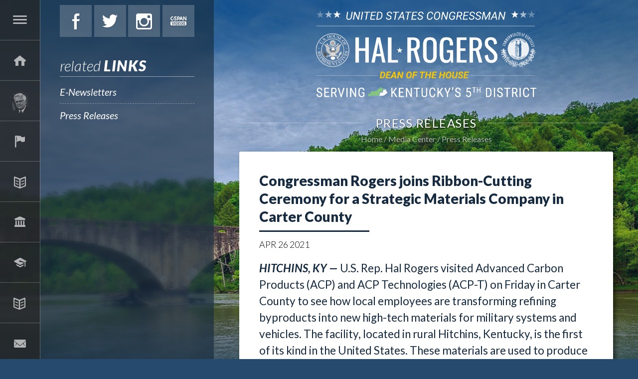

--- FILE ---
content_type: text/html;charset=UTF-8
request_url: https://halrogers.house.gov/press-releases?id=EE590B15-A97E-45FC-AD61-0BEA34326B49
body_size: 7394
content:
<!DOCTYPE html>
<html lang="en">
<head>
	
	
    

    <link rel="alternate" type="application/rss+xml"
          title="RSS Feed"
          href="https://halrogers.house.gov/?a=rss.feed" />
	<meta charset="utf-8">
	<meta http-equiv="X-UA-Compatible" content="IE=edge" />
	
	
	<link rel="icon" href="/vendor/_accounts/halrogers/_skins/2017/images/icons/seal.ico" type="image/x-icon" />

	<title>Congressman Rogers joins Ribbon-Cutting Ceremony for a Strategic Materials Company in Carter County - Press Releases - U.S. Congressman Hal Rogers</title>
	
	
	<meta content="width=device-width, initial-scale=1.0" name="viewport" /><meta content="2021-04-26 00:00:00.0" name="date" /><meta property="og:site_name" content="U.S. Congressman Hal Rogers" /><meta property="og:type" content="article" /><meta property="og:title" content="Congressman Rogers joins Ribbon-Cutting Ceremony for a Strategic Materials Company in Carter County" /><meta property="og:image" content="https://halrogers.house.gov/?a=Files.Image&amp;Image_id=8B612B1D-4AA5-434C-980F-89FDCD71F1AB&amp;ImageSize=Social&amp;direct=true" /><meta property="og:url" content="https://halrogers.house.gov/2021/4/congressman-rogers-joins-ribbon-cutting-ceremony-for-a-strategic-materials-company-in-carter-county" /><meta property="article:section" content="Press Releases" /><meta property="article:published_time" content="2021-04-26T04:00:00Z" /><meta property="twitter:title" content="Congressman Rogers joins Ribbon-Cutting Ceremony for a Strategic Materials Company in Carter County" /><meta property="twitter:image" content="https://halrogers.house.gov/?a=Files.Image&amp;Image_id=8B612B1D-4AA5-434C-980F-89FDCD71F1AB&amp;ImageSize=Social&amp;direct=true" /><meta itemprop="name" content="Congressman Rogers joins Ribbon-Cutting Ceremony for a Strategic Materials Company in Carter County" /><meta itemprop="image" content="https://halrogers.house.gov/?a=Files.Image&amp;Image_id=8B612B1D-4AA5-434C-980F-89FDCD71F1AB&amp;ImageSize=Social&amp;direct=true" /><meta itemprop="url" content="https://halrogers.house.gov/2021/4/congressman-rogers-joins-ribbon-cutting-ceremony-for-a-strategic-materials-company-in-carter-county" /><link rel="canonical" href="https://halrogers.house.gov/2021/4/congressman-rogers-joins-ribbon-cutting-ceremony-for-a-strategic-materials-company-in-carter-county" />
	
	<script src="/vendor/_accounts/halrogers/_skins/2017/js/jquery.min.js" ></script><script src="/vendor/_accounts/halrogers/_skins/2017/js/jquery-migrate.min.js" ></script><script src="/_resources/jscripts/jquery.form.20140218.min.js" ></script><script src="/_resources/jscripts/jquery.printelement.min.js" ></script><script src="https://halrogers.house.gov/vendor/_accounts/halrogers/_skins/2017/js/jquery.magnific-popup.min.js" ></script><script src="https://halrogers.house.gov/vendor/_accounts/halrogers/_skins/2017/lib/bootstrap/dist/js/bootstrap.min.js" ></script><script src="https://halrogers.house.gov/vendor/_accounts/halrogers/_skins/2017/js/plyr/plyr.js" ></script><script src="https://halrogers.house.gov/vendor/_accounts/halrogers/_skins/2017/js/copy.js" ></script>
	<link rel="stylesheet" type="text/css" href="https://fonts.googleapis.com/css?family=Lato:300,300italic,400,400italic,700,700italic,900,900italic"  /><link rel="stylesheet" type="text/css" href="https://fonts.googleapis.com/css?family=Roboto:400,400italic,300,300italic,500,500italic,700,700italic,900,900italic"  /><link rel="stylesheet" type="text/css" href="https://fonts.googleapis.com/css?family=Yanone+Kaffeesatz:extralight"  /><link rel="stylesheet" type="text/css" href="https://halrogers.house.gov/vendor/_accounts/halrogers/_skins/2017/js/plyr/plyr.css"  /><link rel="stylesheet" type="text/css" href="https://halrogers.house.gov/vendor/_accounts/halrogers/_skins/2017/lib/bootstrap/dist/css/bootstrap.min.css"  /><link rel="stylesheet" type="text/css" href="https://halrogers.house.gov/vendor/_accounts/halrogers/_skins/2017/css/magnific-popup.css"  /><link rel="stylesheet" type="text/css" href="/_resources/stylesheets/factory.css?cb=15"  /><link rel="stylesheet" type="text/css" href="https://halrogers.house.gov/vendor/_accounts/halrogers/_skins/2017/css/template.css?cb=15"  /><link rel="stylesheet" type="text/css" href="https://halrogers.house.gov/vendor/_accounts/halrogers/_skins/2017/css/template.header.css?cb=15"  /><link rel="stylesheet" type="text/css" href="https://halrogers.house.gov/vendor/_accounts/halrogers/_skins/2017/css/apps.css?cb=15"  />
	
	
	
	
	
	
</head>
<body class="seed-2 page_press-releases">
	
	<div hidden><?xml version="1.0" encoding="UTF-8"?><!DOCTYPE svg PUBLIC "-//W3C//DTD SVG 1.1//EN" "http://www.w3.org/Graphics/SVG/1.1/DTD/svg11.dtd"><svg xmlns="http://www.w3.org/2000/svg"><symbol id="plyr-captions-off" viewBox="0 0 18 18"><path d="M1 1c-.6 0-1 .4-1 1v11c0 .6.4 1 1 1h4.6l2.7 2.7c.2.2.4.3.7.3.3 0 .5-.1.7-.3l2.7-2.7H17c.6 0 1-.4 1-1V2c0-.6-.4-1-1-1H1zm4.52 10.15c1.99 0 3.01-1.32 3.28-2.41l-1.29-.39c-.19.66-.78 1.45-1.99 1.45-1.14 0-2.2-.83-2.2-2.34 0-1.61 1.12-2.37 2.18-2.37 1.23 0 1.78.75 1.95 1.43l1.3-.41C8.47 4.96 7.46 3.76 5.5 3.76c-1.9 0-3.61 1.44-3.61 3.7 0 2.26 1.65 3.69 3.63 3.69zm7.57 0c1.99 0 3.01-1.32 3.28-2.41l-1.29-.39c-.19.66-.78 1.45-1.99 1.45-1.14 0-2.2-.83-2.2-2.34 0-1.61 1.12-2.37 2.18-2.37 1.23 0 1.78.75 1.95 1.43l1.3-.41c-.28-1.15-1.29-2.35-3.25-2.35-1.9 0-3.61 1.44-3.61 3.7 0 2.26 1.65 3.69 3.63 3.69z" fill-rule="evenodd" fill-opacity=".5"/></symbol><symbol id="plyr-captions-on" viewBox="0 0 18 18"><path d="M1 1c-.6 0-1 .4-1 1v11c0 .6.4 1 1 1h4.6l2.7 2.7c.2.2.4.3.7.3.3 0 .5-.1.7-.3l2.7-2.7H17c.6 0 1-.4 1-1V2c0-.6-.4-1-1-1H1zm4.52 10.15c1.99 0 3.01-1.32 3.28-2.41l-1.29-.39c-.19.66-.78 1.45-1.99 1.45-1.14 0-2.2-.83-2.2-2.34 0-1.61 1.12-2.37 2.18-2.37 1.23 0 1.78.75 1.95 1.43l1.3-.41C8.47 4.96 7.46 3.76 5.5 3.76c-1.9 0-3.61 1.44-3.61 3.7 0 2.26 1.65 3.69 3.63 3.69zm7.57 0c1.99 0 3.01-1.32 3.28-2.41l-1.29-.39c-.19.66-.78 1.45-1.99 1.45-1.14 0-2.2-.83-2.2-2.34 0-1.61 1.12-2.37 2.18-2.37 1.23 0 1.78.75 1.95 1.43l1.3-.41c-.28-1.15-1.29-2.35-3.25-2.35-1.9 0-3.61 1.44-3.61 3.7 0 2.26 1.65 3.69 3.63 3.69z" fill-rule="evenodd"/></symbol><symbol id="plyr-enter-fullscreen" viewBox="0 0 18 18"><path d="M10 3h3.6l-4 4L11 8.4l4-4V8h2V1h-7zM7 9.6l-4 4V10H1v7h7v-2H4.4l4-4z"/></symbol><symbol id="plyr-exit-fullscreen" viewBox="0 0 18 18"><path d="M1 12h3.6l-4 4L2 17.4l4-4V17h2v-7H1zM16 .6l-4 4V1h-2v7h7V6h-3.6l4-4z"/></symbol><symbol id="plyr-fast-forward" viewBox="0 0 18 18"><path d="M7.875 7.171L0 1v16l7.875-6.171V17L18 9 7.875 1z"/></symbol><symbol id="plyr-muted" viewBox="0 0 18 18"><path d="M12.4 12.5l2.1-2.1 2.1 2.1 1.4-1.4L15.9 9 18 6.9l-1.4-1.4-2.1 2.1-2.1-2.1L11 6.9 13.1 9 11 11.1zM3.786 6.008H.714C.286 6.008 0 6.31 0 6.76v4.512c0 .452.286.752.714.752h3.072l4.071 3.858c.5.3 1.143 0 1.143-.602V2.752c0-.601-.643-.977-1.143-.601L3.786 6.008z"/></symbol><symbol id="plyr-pause" viewBox="0 0 18 18"><path d="M6 1H3c-.6 0-1 .4-1 1v14c0 .6.4 1 1 1h3c.6 0 1-.4 1-1V2c0-.6-.4-1-1-1zM12 1c-.6 0-1 .4-1 1v14c0 .6.4 1 1 1h3c.6 0 1-.4 1-1V2c0-.6-.4-1-1-1h-3z"/></symbol><symbol id="plyr-play" viewBox="0 0 18 18"><path d="M15.562 8.1L3.87.225C3.052-.337 2 .225 2 1.125v15.75c0 .9 1.052 1.462 1.87.9L15.563 9.9c.584-.45.584-1.35 0-1.8z"/></symbol><symbol id="plyr-restart" viewBox="0 0 18 18"><path d="M9.7 1.2l.7 6.4 2.1-2.1c1.9 1.9 1.9 5.1 0 7-.9 1-2.2 1.5-3.5 1.5-1.3 0-2.6-.5-3.5-1.5-1.9-1.9-1.9-5.1 0-7 .6-.6 1.4-1.1 2.3-1.3l-.6-1.9C6 2.6 4.9 3.2 4 4.1 1.3 6.8 1.3 11.2 4 14c1.3 1.3 3.1 2 4.9 2 1.9 0 3.6-.7 4.9-2 2.7-2.7 2.7-7.1 0-9.9L16 1.9l-6.3-.7z"/></symbol><symbol id="plyr-rewind" viewBox="0 0 18 18"><path d="M10.125 1L0 9l10.125 8v-6.171L18 17V1l-7.875 6.171z"/></symbol><symbol id="plyr-volume" viewBox="0 0 18 18"><path d="M15.6 3.3c-.4-.4-1-.4-1.4 0-.4.4-.4 1 0 1.4C15.4 5.9 16 7.4 16 9c0 1.6-.6 3.1-1.8 4.3-.4.4-.4 1 0 1.4.2.2.5.3.7.3.3 0 .5-.1.7-.3C17.1 13.2 18 11.2 18 9s-.9-4.2-2.4-5.7z"/><path d="M11.282 5.282a.909.909 0 0 0 0 1.316c.735.735.995 1.458.995 2.402 0 .936-.425 1.917-.995 2.487a.909.909 0 0 0 0 1.316c.145.145.636.262 1.018.156a.725.725 0 0 0 .298-.156C13.773 11.733 14.13 10.16 14.13 9c0-.17-.002-.34-.011-.51-.053-.992-.319-2.005-1.522-3.208a.909.909 0 0 0-1.316 0zM3.786 6.008H.714C.286 6.008 0 6.31 0 6.76v4.512c0 .452.286.752.714.752h3.072l4.071 3.858c.5.3 1.143 0 1.143-.602V2.752c0-.601-.643-.977-1.143-.601L3.786 6.008z"/></symbol></svg></div>

	
		
			
				
				<div class="module" id="alerts">
					










				</div>
				
								
			
		
<!-- EXECUTION TIME: 18ms -->

	

	<div class="backdrop"><div class="backdrop-inner"></div></div>
	
	
	
	<header class="hidden-print">
		
	
	
	
	
	
	
	
	
	
	
	

<nav class="header-section-nav nav-section main-nav-section">
	
	
		
		<div class="toggle-wrap main-toggle-wrap">
			<a class="items-toggle main-items-toggle">
				
				<span class="items-toggle-item icon-label">Menu</span>
			</a>
		</div><!-- ./main-toggle-wrap -->
		
		<div class="items-wrap main-items-wrap clearfix">
			<ul class="items main-items">
				<li class="nav_home dropdown">
					<a href="/"><span class="icon-label">Home</span><span class="icon icon-home" aria-hidden="true"></span></a>
				</li>
			
				
	
	
	
	
	
	
	
	
	
	
	
			
				<li class="nav_about-hal has-children">
					<a href="/about-hal" class="child-items-toggle">
						<span class="expand" aria-label="Expand" value="Expand" data-target="nav_about-hal" role="button" aria-expanded="false"></span>
						About Hal
					</a>
					
					<ul class="items child-items" role="menu">
						
							<li class="odd first">
								<a role="menuitem" href="/biography">Biography</a>
							</li>
						
							<li class="even">
								<a role="menuitem" href="/committee-assignments">Committee Assignments</a>
							</li>
						
							<li class="odd last">
								<a role="menuitem" href="/quick-facts">Quick Facts</a>
							</li>
						
					</ul>
				</li>
			
			
				
	
	
	
	
	
	
	
	
	
	
	
			
				<li class="nav_services has-children">
					<a href="/services" class="child-items-toggle">
						<span class="expand" aria-label="Expand" value="Expand" data-target="nav_services" role="button" aria-expanded="false"></span>
						Services
					</a>
					
					<ul class="items child-items" role="menu">
						
							<li class="odd first">
								<a role="menuitem" href="/academy-nominations">Academy Nominations</a>
							</li>
						
							<li class="even">
								<a role="menuitem" href="/black-lung">Black Lung</a>
							</li>
						
							<li class="odd">
								<a role="menuitem" href="/education-loans">Education Loans</a>
							</li>
						
							<li class="even">
								<a role="menuitem" href="/federal-grants">Federal Grants</a>
							</li>
						
							<li class="odd">
								<a role="menuitem" href="/flag-requests">Flag Requests</a>
							</li>
						
							<li class="even">
								<a role="menuitem" href="/focus-in-the-fifth">Focus in the Fifth</a>
							</li>
						
							<li class="odd">
								<a role="menuitem" href="/housing">Housing</a>
							</li>
						
							<li class="even">
								<a role="menuitem" href="/immigration">Immigration</a>
							</li>
						
							<li class="odd">
								<a role="menuitem" href="/job-resources">Job Resources</a>
							</li>
						
							<li class="even">
								<a role="menuitem" href="/medicare">Medicare</a>
							</li>
						
							<li class="odd">
								<a role="menuitem" href="/passports">Passports</a>
							</li>
						
							<li class="even">
								<a role="menuitem" href="/presidential-greetings">Presidential Greetings</a>
							</li>
						
							<li class="odd">
								<a role="menuitem" href="/social-security">Social Security</a>
							</li>
						
							<li class="even">
								<a role="menuitem" href="/veterans">Veterans</a>
							</li>
						
							<li class="odd last">
								<a role="menuitem" href="/tour-requests-redirect">Tour Requests</a>
							</li>
						
					</ul>
				</li>
			
			
				
	
	
	
	
	
	
	
	
	
	
	
			
				<li class="nav_issues has-children">
					<a href="/issues" class="child-items-toggle">
						<span class="expand" aria-label="Expand" value="Expand" data-target="nav_issues" role="button" aria-expanded="false"></span>
						Issues
					</a>
					
					<ul class="items child-items" role="menu">
						
							<li class="odd first">
								<a role="menuitem" href="/appropriations">Appropriations</a>
							</li>
						
							<li class="even">
								<a role="menuitem" href="/economic-development">Economic Development</a>
							</li>
						
							<li class="odd">
								<a role="menuitem" href="/education">Education</a>
							</li>
						
							<li class="even">
								<a role="menuitem" href="/energy">Energy</a>
							</li>
						
							<li class="odd">
								<a role="menuitem" href="/environment">Environment</a>
							</li>
						
							<li class="even">
								<a role="menuitem" href="/homeland-security">Homeland Security</a>
							</li>
						
							<li class="odd">
								<a role="menuitem" href="/health-care">Health Care</a>
							</li>
						
							<li class="even">
								<a role="menuitem" href="/illegal-drugs">Illegal Drugs</a>
							</li>
						
							<li class="odd">
								<a role="menuitem" href="/taxes">Taxes</a>
							</li>
						
							<li class="even">
								<a role="menuitem" href="/tourism">Tourism</a>
							</li>
						
							<li class="odd">
								<a role="menuitem" href="/transportation">Transportation</a>
							</li>
						
							<li class="even last">
								<a role="menuitem" href="/veterans_1">Veterans</a>
							</li>
						
					</ul>
				</li>
			
			
				
	
	
	
	
	
	
	
	
	
	
	
			
				<li class="nav_legislation has-children">
					<a href="/legislation" class="child-items-toggle">
						<span class="expand" aria-label="Expand" value="Expand" data-target="nav_legislation" role="button" aria-expanded="false"></span>
						Legislation
					</a>
					
					<ul class="items child-items" role="menu">
						
							<li class="odd first">
								<a role="menuitem" href="/sponsored-legislation">Sponsored Legislation</a>
							</li>
						
							<li class="even">
								<a role="menuitem" href="/co-sponsored-legislation">Co-Sponsored Legislation</a>
							</li>
						
							<li class="odd">
								<a role="menuitem" href="/voting-record">Voting Record</a>
							</li>
						
							<li class="even">
								<a role="menuitem" href="/legislative-process">Legislative Process</a>
							</li>
						
							<li class="odd last">
								<a role="menuitem" href="/legislative-resources">Legislative Resources</a>
							</li>
						
					</ul>
				</li>
			
			
				
	
	
	
	
	
	
	
	
	
	
	
			
				<li class="nav_students has-children">
					<a href="/students" class="child-items-toggle">
						<span class="expand" aria-label="Expand" value="Expand" data-target="nav_students" role="button" aria-expanded="false"></span>
						Students
					</a>
					
					<ul class="items child-items" role="menu">
						
							<li class="odd first">
								<a role="menuitem" href="/financial-aid">Financial Aid</a>
							</li>
						
							<li class="even">
								<a role="menuitem" href="/internships">Internships</a>
							</li>
						
							<li class="odd">
								<a role="menuitem" href="/kid-s-corner">Kid's Corner</a>
							</li>
						
							<li class="even last">
								<a role="menuitem" href="/congressional-art-competition">Congressional Art Competition</a>
							</li>
						
					</ul>
				</li>
			
			
				
	
	
	
	
	
	
	
	
	
	
	
			
				<li class="nav_media-center active has-children">
					<a href="/media-center" class="child-items-toggle">
						<span class="expand" aria-label="Expand" value="Expand" data-target="nav_media-center" role="button" aria-expanded="false"></span>
						Media Center
					</a>
					
					<ul class="items child-items" role="menu">
						
							<li class="odd first">
								<a role="menuitem" href="/e-newsletters">E-Newsletters</a>
							</li>
						
							<li class="even last">
								<a role="menuitem" href="/press-releases">Press Releases</a>
							</li>
						
					</ul>
				</li>
			
			
				
	
	
	
	
	
	
	
	
	
	
	
			
				<li class="nav_contact-hal has-children">
					<a href="/contact-hal" class="child-items-toggle">
						<span class="expand" aria-label="Expand" value="Expand" data-target="nav_contact-hal" role="button" aria-expanded="false"></span>
						Contact Hal
					</a>
					
					<ul class="items child-items" role="menu">
						
							<li class="odd first">
								<a role="menuitem" href="/email">Email</a>
							</li>
						
							<li class="even">
								<a role="menuitem" href="/office-info">Office Info</a>
							</li>
						
							<li class="odd last">
								<a role="menuitem" href="/staff-information">Staff Info</a>
							</li>
						
					</ul>
				</li>
			
			
				
	
	
	
	
	
	
	
	
	
	
	
			
				<li class="nav_2025-government-shutdown-guide_4"><a href="/2025-government-shutdown-guide_4">2025 Government Shutdown Guide</a></li>
			
			
				<li class="nav_search">
					<form action="/search">
						<input type="hidden" name="p" value="search">
						
						
						<label for="search_input">Search</label>
						<input type="text" id="search_input" name="q" placeholder="Search" value="">
						<button type="submit">Go</button>
					</form>
				</li>
			</ul>
		</div><!-- ./main-items-wrap -->
		
	

</nav><!-- /.header-nav -->



<div class="header-section-social">
	
	
		
			<a href="https://www.facebook.com/CongressmanHalRogers/" class="social-link social-link-facebook" target="_blank">Facebook</a>
			<a href="https://twitter.com/RepHalRogers" class="social-link social-link-twitter" target="_blank">Twitter</a>
			<a href="http://www.instagram.com/rephalrogers" class="social-link social-link-instagram" target="_blank">Instagram</a>
			
			
			<a href="https://www.c-span.org/person/?haroldrogers" class="social-link social-link-cspan" target="_blank">C-Span</a>
			
			
		
	
	
</div>





<div class="related-links header-section-related-links">
	
	
	<h3>Related <span>Links</span></h3>
	<ul class="items related-links-items">
		
			<li class="nav_e-newsletters even"><a href="/e-newsletters">E-Newsletters</a></li>
		
			<li class="nav_press-releases odd last active"><a href="/press-releases">Press Releases</a></li>
		
	</ul>
	
	
</div>



<script type="text/javascript">
/* HEADER MAIN NAV */
hideHeaderMenu = function() {
	$('header .main-nav-section').removeClass('open');
	// $('body').off('click', clickForHeaderMenu);
	toggleHeaderChildMenu();
};
showHeaderMenu = function() {
	$('header .main-nav-section').addClass('open');
	// $('body').on('click', clickForHeaderMenu);
};

// clickForHeaderMenu = function(e) {
// 	var $container = $('header .main-nav-section');
//
// 	// check if tablet-sized+ and open and if click target is not in container
// 	if(window.innerWidth >= 768 && $container.is('.open') && !$.contains($container[0], e.target)){
// 		hideHeaderMenu();
// 	}
// };

// toggle menu
$('header .main-items-toggle').on('click', function(e) {

	if($('header .main-nav-section').is('.open')){
		hideHeaderMenu();
	} else {
	// } else if(window.innerWidth < 992){
		showHeaderMenu();
	}

});


toggleHeaderChildMenu = function(target) {

	if(target){
		var $target = $('.' + target);
		var isOpen = $target.is('.open');
	}

	$('header .main-items>li.has-children').each(function(index){
		$(this).removeClass('open');
	});

	if(target && !isOpen){
		$target.addClass('open');
	}

	return false;
};

$('header .child-items-toggle').on('click', '.expand', function(e) {

	toggleHeaderChildMenu($(e.target).data('target'));

	return false;
});

$('header .main-nav-section').on('mouseenter', function(e) {
	var $this = $(this);

	if(window.innerWidth >= 1200 && $this.not('.open')){
		showHeaderMenu();
	}
}).on('mouseleave', function(e) {
	var $this = $(this);

	if(window.innerWidth >= 1200 && $this.is('.open')){
		hideHeaderMenu();
	}
});

// close menu if resizing and tablet or larger
$(window).resize(function() {
	if(window.innerWidth >= 1200 && $('header .main-nav-section').is('.open')){
		hideHeaderMenu();
	}
});

// http://stackoverflow.com/questions/19740121/keep-bootstrap-dropdown-open-when-clicked-off
</script>

	</header>
	
	<div class="header-section-title">
		<div class="site-title"><a href="/">U.S. Congressman Hal Rogers</a></div>
	</div>
	
	<main role="main">
		<div class="main-inner">
		
		







<div class="subpage">
	
				
			
			<div class="subpage-content">
				<div class="subpage-content-inner">
					<div class="page-head">
						<h1>Press Releases</h1>
						
							
						
					</div>
					
					<div class="page-info">
						<ul class="cookie-crumbs">
							
							
								<li>
									<a href="/home">Home</a>
								</li>
							
								<li>
									<a href="/media-center">Media Center</a>
								</li>
							
								<li>
									<a href="/press-releases">Press Releases</a>
								</li>
							
						</ul>
					</div>
					
					<div class="content-wrapper">
					
						
						
					
						
											
					




<div id="group_c81123fc-1c2c-4594-8cef-436f8e543137" class="pagegroup pagegroup_posttypes odd first last">
<div class="section posttypelayout_monthyear">





	
<div class="element element_posttypes">
	
		





<article class="post clearfix">

<a name="EE590B15-A97E-45FC-AD61-0BEA34326B49"></a>





<div class="header">
	<h1 class="title"><a href="/press-releases?ID=EE590B15-A97E-45FC-AD61-0BEA34326B49">Congressman Rogers joins Ribbon-Cutting Ceremony for a Strategic Materials Company in Carter County</a></h1>
	
	
	<h4 class="byline-date">

	

	

	
		
			
				<span class="date">
		
		
			
		
		<span class="month">Apr</span> <span class="day">26</span> <span class="year">2021</span></span>
			
			
		
	
	
		
	</h4><!-- /.byline-date -->
	
	
	
	
	
	
	
	

</div><!-- /.header -->

<div class="content">
	
	
		
		<p><em><strong>HITCHINS, KY &mdash;</strong></em>&nbsp;U.S. Rep. Hal Rogers visited Advanced Carbon Products (ACP) and ACP Technologies (ACP-T) on Friday in Carter County to see how local employees are transforming refining byproducts into new high-tech materials for military systems and vehicles. The facility, located in rural Hitchins, Kentucky, is the first of its kind in the United States. These materials are used to produce carbon fiber, graphite and graphitic foam for military applications. Congressman Rogers joined ACP and ACP-T executives and employees for a formal ribbon cutting celebration to dedicate the facility.</p>
<p>&ldquo;ACP and ACP-T are fulfilling a great dream of mine - to find new uses for the petroleum and coal byproducts in Eastern Kentucky. In addition to providing a technical solution to the rapidly changing needs of our military, this breakthrough technology could also create jobs and economic growth in our region,&rdquo; said Congressman Rogers. &ldquo;Demand for carbon fiber and foam technologies is on the rise. However, sourcing components from China is far too expensive and puts American jobs at risk. Quite frankly, importing byproducts from China is unnecessary with the natural resources and industry we have available in Central Appalachia.&rdquo;</p>
<p>ACP-T is demonstrating the isotropic and mesophase production process under a pilot project sponsored by the U.S. Army Ground Vehicle Systems Center (GVSC). This pilot project is designed to develop prototype carbon fiber and foam components for military vehicles utilizing byproducts from oil refining.</p>
<p>ACP and ACP-T are currently developing Carbon Fiber and Carbon Foams for the military to reduce vehicle weight; increase range; reduce heat signature; and dissipate heat from engines, electronics, and crew compartments. Graphite microbeads are a core component for all electric vehicle batteries.</p>
<p>&ldquo;We are grateful for Congressman Roger&rsquo;s support in developing this breakthrough technology, which was invented by Kentuckians, developed in Eastern Kentucky, and is running here in Carter County,&rdquo; said ACP President Chris Boyer.</p>
<p>So far, more than 20 local jobs have been created at the Carter County facility, with room to expand.</p>
<p>&ldquo;I want to commend the ingenuity and hard work by the ACP and ACP-T teams to help both our Commonwealth and our nation,&rdquo; said Congressman Rogers. &ldquo;The opportunities to use this new innovative material are endless, and I can&rsquo;t wait to see the growth of this company in our region.&rdquo;</p>
<p><img src="https://halrogers.house.gov/index.cfm?a=Files.Serve&amp;File_id=9D29E438-33F0-4AA7-A24E-27ED367F1F6C" width="325" height="217" alt="ACP-T Ribbon Cutting" title="ACP-T Ribbon Cutting" style="display: block; margin-left: auto; margin-right: auto;" /></p>
		
		
		
			<div class="nodecontents">






</div>
		
	
</div>

<div class="clear"></div>







<div class="foot clear clearfix hidden-print">

	



	
		
		
	


</div>

</article>



<!-- Go to www.addthis.com/dashboard to customize your tools -->

</div>

</div>
</div>


					
					</div>
				</div><!-- /.subpage-content-inner -->
			</div><!-- /.subpage-content -->
			
		
			
			
</div><!-- /.subpage -->



		
		</div>
	</main>
	
	<footer class="footer hidden-print">
	
		<div class="related-links footer-section-related-links">
			
	
			<h3>Related <span>Links</span></h3>
			<ul class="items related-links-items">
				
					<li class="nav_e-newsletters even"><a href="/e-newsletters">E-Newsletters</a></li>
				
					<li class="nav_press-releases odd last active"><a href="/press-releases">Press Releases</a></li>
				
			</ul>
	
			
		</div>
	
		<div class="footer-links">
			<a href="/">Home</a>
		</div>
	</footer>
	
	<script>
	function parallax() {
		var topY = (window.pageYOffset !== undefined ? window.pageYOffset : document.documentElement.scrollTop);
		var posY = 0;
		
		if(topY > 0){
			posY = (topY ? -(topY * 0.1) : 0);
		}
		
		$('.backdrop').css('top', posY + 'px');
	}
	
	var isUserAgentIEForScrollParallax = (window.navigator.userAgent.indexOf("MSIE ") > 0 ? true : false);
	
	$(window).scroll(function(e){
		if(!isUserAgentIEForScrollParallax){
			parallax();
		}
	});
	
	jQuery(function($){
		plyr.setup();
	});
	</script>
	
	<script src="https://halrogers.house.gov/vendor/_accounts/halrogers/_skins/2017/js/default.js?cb=15" ></script>

	
<script>
    function applySandbox(iframe) {
        // Skip sandboxing if it's a reCAPTCHA iframe
        if (
            iframe.src.includes("google.com/recaptcha") ||
            iframe.src.includes("gstatic.com/recaptcha")
        ) return;

        iframe.setAttribute("sandbox", "allow-scripts allow-forms allow-same-origin");
    }

    // Initial pass
    document.querySelectorAll("iframe").forEach(applySandbox);

    // Mutation observer to catch new ones
    const observer = new MutationObserver((mutations) => {
        mutations.forEach((mutation) => {
        mutation.addedNodes.forEach((node) => {
            if (node.tagName === 'IFRAME') {
            applySandbox(node);
            } else if (node.querySelectorAll) {
            node.querySelectorAll("iframe").forEach(applySandbox);
            }
        });
        });
    });

    observer.observe(document.body, {
        childList: true,
        subtree: true
    });

    document.addEventListener("DOMContentLoaded", function() {
        // Find all links with target="_blank"
        var links = document.querySelectorAll('a[target="_blank"]');

        links.forEach(function(link) {
            // Get current rel attribute
            var rel = link.getAttribute('rel') || "";

            // Split existing values into array
            var relValues = rel.split(/\s+/).filter(Boolean);

            // Add noopener and noreferrer if not already present
            if (!relValues.includes("noopener")) relValues.push("noopener");
            if (!relValues.includes("noreferrer")) relValues.push("noreferrer");

            // Set the updated rel attribute
            link.setAttribute("rel", relValues.join(" "));
        });
    });


</script>
	
</body>

</html>





--- FILE ---
content_type: text/css
request_url: https://halrogers.house.gov/vendor/_accounts/halrogers/_skins/2017/css/template.css?cb=15
body_size: 2582
content:
/* COLORS */
/*
#ee9800 (orange)
#162b40 (navy)
#3d9dff  (blue)
#6db960  (green)
*/

body {
	position: relative;
	background-color: #264a6e;
	color: #162b40;
	font-family: 'Lato', sans-serif;
	font-size: 1.5em;
	font-weight: 400;
	line-height: 1.5em;
	min-width: 320px;
	/*overflow: -moz-scrollbars-vertical;*/
	overflow-y: scroll;
	-webkit-font-smoothing: antialiased;
	-moz-osx-font-smoothing: grayscale;
	-webkit-overflow-scrolling: auto;
}
p {
	font-size: 1.5em;
	line-height: 1.5em;
}
@media only screen and (min-width : 1200px) {
	body {
		padding-left: 430px;
	}
}

h1, h2, h3, h4 {
	border: 0;
	margin: 0;
	margin-bottom: 1em;
	padding: 0;
}
h1 {
	color: #162b40;
	font-size: 28px;
	font-weight: 900;
	line-height: 36px;
}
h2 {
	color: #162b40;
	font-size: 24px;
	font-weight: 600;
	line-height: 30px;
}
h3 {
	color: #162b40;
	font-size: 20px;
	font-weight: 600;
	line-height: 24px;
}
h4 {
	border-bottom: 1px dashed #ccc;
	color: #162b40;
	font-size: 14px;
	font-weight: 900;
	line-height: 18px;
	text-transform: uppercase;
	padding-bottom: 10px;
}

body>.backdrop {
	position: fixed;
	left: 0;
	top: 0;
	
	/*background-image: url('../images/bg_home_page.jpg');*/
	background-repeat: no-repeat;
	background-position: 50% 0;
	background-size: 200%;
	height: 100%;
	height: 100vh;
	min-height: 900px;
	min-width: 320px;
	opacity: 0.8;
	width: 100%;
	width: 100vw;
	z-index: -2;
}
.backdrop:before {
	content: " ";
	
	position: absolute;
	bottom: 0;
	z-index: 10;
	
	display: block;
	height: 300px;
	width: 100%;
	
	background-image: -webkit-linear-gradient(top,rgba(38,74,110,.0001) 0,rgba(38,74,110,1) 100%);
	background-image: -o-linear-gradient(top,rgba(38,74,110,.0001) 0,rgba(38,74,110,1) 100%);
	background-image: -webkit-gradient(linear,right top,right bottom,from(rgba(38,74,110,.0001)),to(rgba(38,74,110,1)));
	background-image: linear-gradient(to bottom,rgba(38,74,110,.0001) 0,rgba(38,74,110,1) 100%);
}

body.seed-1>.backdrop { background-image: url('../images/bg_01.jpg'); }
body.seed-2>.backdrop { background-image: url('../images/bg_02.jpg'); }
body.seed-3>.backdrop { background-image: url('../images/bg_03.jpg'); }
body.seed-4>.backdrop { background-image: url('../images/bg_04.jpg'); }

@media only screen and (min-width : 480px) {
	body>.backdrop {
		background-size: 150%;
	}
}
@media only screen and (min-width : 768px) {
	body>.backdrop {
		background-size: contain;
	}
}
@media only screen and (min-width : 1200px) {
	body>.backdrop {
		background-size: cover;
	}
	body>.backdrop .backdrop-inner {
		overflow: hidden;
		width: 430px;
		-webkit-filter: blur(4px);
		filter: blur(4px);
	}
	body>.backdrop .backdrop-inner::after {
		content: ' ';
		
		/*background-image: url('../images/bg_home_page.jpg');*/
		background-repeat: no-repeat;
		background-position: 50% 0;
		background-size: cover;
		display: block;
		/*height: 100%;*/
		height: 100vh;
		min-height: 900px;
		min-width: 320px;
		opacity: 0.8;
		/*width: 100%;*/
		width: 100vw;
		z-index: -1;
	}
	body.seed-1>.backdrop .backdrop-inner::after { background-image: url('../images/bg_01.jpg'); }
	body.seed-2>.backdrop .backdrop-inner::after { background-image: url('../images/bg_02.jpg'); }
	body.seed-3>.backdrop .backdrop-inner::after { background-image: url('../images/bg_03.jpg'); }
}

a {
	color: #2778cc;
	font-family: 'Lato', sans-serif;
	/*font-weight: 700;*/
	transition: background-color .2s, color .2s;
}
a:link, a:visited {
	color: #2778cc;
}
a:hover, a:active, a:focus {
	color: #6db960;
	text-decoration: underline;
}

.btn {
	border-radius: 0;
	border-width: 0;
}


/* RELATED LINKS */
.header-section-related-links {
	display: none;
}
@media only screen and (min-width : 1200px) {
	.header-section-related-links {
		display: block;
	}
}
.footer-section-related-links {
	display: block;
	margin-bottom: 30px;
}
@media only screen and (min-width : 1200px) {
	.footer-section-related-links {
		display: none;
	}
}
.related-links h3 {
	border-bottom: 1px solid rgba(255,255,255,.5);
	color: #fff;
	font-size: 30px;
	font-style: italic;
	font-weight: 300;
	margin: 0;
	padding: 0;
	padding-bottom: 10px;
	text-transform: lowercase;
}
.related-links h3 span {
	font-weight: 900;
	letter-spacing: 1.5px;
	text-transform: uppercase;
}
.related-links ul {
	list-style: none;
	margin: 0;
	padding: 0;
}
.related-links ul li {
	border-bottom: 1px dashed rgba(255, 255, 255, .35);
}
.related-links ul li:last-child {
	border-bottom-width: 0px;
}

.related-links ul li a {
	color: #fff;
	display: block;
	font-size: 20px;
	font-style: italic;
	line-height: 20px;
	padding: 13px 0;
}
.related-links ul li:first-child a {
	padding-top: 20px;
}
.related-links ul li a:link, .related-links ul li a:visited {
	color: #fff;
}
.related-links ul li a:hover, .related-links ul li a:active, .related-links ul li a:focus {
	color: #8dc9f8;
	text-decoration: none;
}


/* MAIN */
main {
	/*background-color: rgba(0, 255, 0, 0.5);*/
	margin: 0 auto;
	max-width: 970px;
	padding: 20px;
}
@media only screen and (min-width : 1200px) {
	main {
		max-width: 1030px;
		padding: 30px 50px;
	}
}



.how-can-i-help {
	display: none;
	
	border-top: 1px solid rgba(255, 255, 255, 0.5);
	margin-bottom: 25px;
	padding-top: 25px;
}
@media (min-width: 1200px) {
	.how-can-i-help {
		display: block;
	}
}

.how-can-i-help .help-title {
	display: flex;
	justify-content: center;
	align-items: flex-start;
	
	margin-bottom: 1em;
}
	
.how-can-i-help .help-title h2 {
	color: #fff;
	font-size: 24px;
	letter-spacing: 1.5px;
	line-height: 24px;
	/*height: 24px;*/
	margin: 0 1em;
	text-shadow: 1px 1px 3px rgba(0, 0, 0, 0.5);
	text-transform: uppercase;
}
.how-can-i-help .help-title::before, .how-can-i-help .help-title::after {
	content: " ";
	
	border-bottom: 1px solid rgba(255, 255, 255, 0.35);
	flex-grow: 1;
	height: 12px;
}

.how-can-i-help .help-items {
	display: flex;
	flex-flow: column nowrap;
	justify-content: space-between;
	align-items: stretch;
}
.how-can-i-help .help-items .help-item {
	position: relative;
	
	margin-bottom: 3px;
}
.how-can-i-help .help-items .help-item a {
	display: block;
	
	background-color: #1C6FF6;
	background-repeat: no-repeat;
	background-position: 10px center;
	background-size: 48px;
	border-width: 0;
	border-radius: 3px;
	color: #fff;
	font-size: 16px;
	font-weight: 700;
	line-height: 1em;
	overflow: hidden;
	padding: 20px;
	padding-left: 60px;
}
.how-can-i-help .help-items .help-item a, .how-can-i-help .help-items .help-item a:link, .how-can-i-help .help-items .help-item a:visited {
	color: #fff;
}
.how-can-i-help .help-items .help-item a:hover, .how-can-i-help .help-items .help-item a:active, .how-can-i-help .help-items .help-item a:focus {
	background-color: rgba(255, 255, 255, .15);
	color: #fff;
	text-decoration: none;
}
.contact-help-item a { background-image: url('../images/service_contact.png'); }
.fifth-district-help-item a { background-image: url('../images/service_5th_district.png'); }
.services-help-item a { background-image: url('../images/service_serving_you.png'); }
.federal-grants-help-item a { background-image: url('../images/service_federal_grants.png'); }
.visiting-dc-help-item a { background-image: url('../images/service_visiting_dc.png'); }
.students-help-item a { background-image: url('../images/service_students.png'); }
.how-can-i-help .help-items .help-item.privacy-help-item a { background-image: url('../images/service_privacy1.png'); background-size: auto 50%; background-position: 24px 55%; }

@media only screen and (max-width : 991px) {
	.how-can-i-help .help-items .help-item a .abbrev { display: none; }
}


/* FOOTER */
footer {
	color: rgba(255, 255, 255, .5);
	font-size: 16px;
	margin: 0 auto;
	max-width: 970px;
	padding: 0px 20px;
}
@media only screen and (min-width : 1200px) {
	footer {
		max-width: 1030px;
		padding: 0px 50px;
	}
}
footer .footer-links {
	border-top: 1px solid rgba(255, 255, 255, .35);
	padding: 20px 0;
}
footer a, footer a:link, footer a:visited {
	color: inherit;
	color: rgba(255, 255, 255, .5);
}
footer a:hover, footer a:active, footer a:focus {
	color: rgba(255, 255, 255, 1);
	text-decoration: none;
}


/* SUBPAGE */
.page-head {
	display: flex;
	justify-content: center;
	align-items: flex-start;
	
	margin-bottom: 10px;
}
.page-head h1 {
	color: #fff;
	font-size: 24px;
	font-weight: 400;
	letter-spacing: 1.5px;
	line-height: 24px;
	/*height: 24px;*/
	margin: 0 1em;
	text-shadow: 1px 1px 3px rgba(0, 0, 0, 0.5);
	text-transform: uppercase;
}
.page-head::before, .page-head::after {
	content: " ";
	
	border-bottom: 1px solid rgba(255, 255, 255, 0.35);
	flex-grow: 1;
	height: 12px;
}

/*
Cookie Crumb:   16px,   color: rgba(255,255,255,.65),   text-shadow: 1px 1px 3px rgba(0, 0, 0, 0.5);
Cookie Crumb a:hover:  color: rgba(255,255,255,1),
*/
.page-info {
	margin-bottom: 1em;
	text-align: center;
}
.page-info ul {
	color: rgba(255, 255, 255, .65);
	font-size: 16px;
	line-height: 20px;
	list-style: none;
	margin: 0;
	padding: 0;
	text-shadow: 1px 1px 3px rgba(0, 0, 0, 0.5);
}
.page-info ul>li {
	display: inline-block;
	margin: 0;
	padding: 0;
}
.page-info .cookie-crumbs li:before {
	content: " / ";
	display: inline;
}
.page-info .cookie-crumbs li:first-child:before {
	display: none;
}
.page-info ul>li a, .page-info ul>li a:link, .page-info ul>li a:visited {
	color: rgba(255, 255, 255, .65);
}
.page-info ul>li a:hover, .page-info ul>li a:active, .page-info ul>li a:focus {
	color: #fff;
	cursor: pointer;
	text-decoration: none;
}


.subpage .content-wrapper {
	background-color: #fff;
	border-radius: 3px;
	box-shadow: 5px 5px 10px rgba(0, 0, 0, .5);
	margin-bottom: 15px;
	padding: 20px;
	overflow: hidden;
}
@media only screen and (min-width : 768px) {
	.subpage .content-wrapper {
		padding: 40px;
	}
}

/* "column-count" changed from 2 to 1 */
@media only screen and (min-width : 768px) {
	article.post>.content {
		-webkit-column-count: 1;
		-moz-column-count: 1;
		column-count: 1;
		-webkit-column-gap: 20px;
		-moz-column-gap: 20px;
		column-gap: 20px;
	}
}


.post .embed-responsive {
	margin-bottom: 20px;
}
.recordList .media .embed-responsive {
	margin: 20px;
}

/* bootstrap updates */
.embed-responsive {
	background-color: #f8f8f8;
	position: relative;
	display: block;
	height: 0;
	padding: 0;
	overflow: hidden;
}
/* home-featured image size: 460h / 650w = 0.70769 */
.embed-responsive-feature {
	padding-bottom: 70.75%;
}
.embed-responsive-16by9 {
	padding-bottom: 56.25%;
}
.embed-responsive-4by3 {
	padding-bottom: 75%;
}
.embed-responsive-1by1 {
	padding-bottom: 100%;
}
.embed-responsive .embed-responsive-item, .embed-responsive embed, .embed-responsive iframe, .embed-responsive object, .embed-responsive video {
	position: absolute;
	top: 0;
	bottom: 0;
	left: 0;
	width: 100%;
	height: 100%;
	border: 0;
}
.embed-responsive .video-play-btn {
	position: absolute;
	top: 0;
	bottom: 0;
	left: 0;
	right: 0;
	
	background-image: url(../images/trans-1by1-play.png);
	background-position: center;
	background-size: cover;
	cursor: pointer;
}

/* plyr overrides */
.plyr .plyr__play-large {
	opacity: 0;
}

.content img {
	max-width: 100%;
    height: auto;
}

@media print{
	.cookie-crumbs{
	}
		.cookie-crumbs a[href]:after{
			display: none;
		}
}
.main-inner .subpage-content .element_posttypes p {
	line-height: 1.5 !important;
}

--- FILE ---
content_type: text/css
request_url: https://halrogers.house.gov/vendor/_accounts/halrogers/_skins/2017/css/apps.css?cb=15
body_size: 1384
content:
.pagegroup {
	margin-bottom: 20px;
}
/*.pagegroup h2 {
	border-bottom: 1px solid #cdcdcd;
	font-family: 'Oswald';
	font-size: 24px;
	font-weight: normal;
	line-height: 24px;
	margin: 0 0 10px;
	padding: 0 0 10px;
}
.pagegroup h3 {
	color: #262626;
	font-family: 'Open Sans';
	font-size: 18px;
	font-weight: 700;
	line-height: 18px;
	margin: 0 0 1em;
}
.pagegroup h4 {
	color: #40513c;
	font-family: 'Open Sans';
	font-size: 20px;
	font-weight: 700;
	line-height: 20px;
}*/

.pagegroup .article .header h3 {
	color: #162b40;
	font-size: 24px;
	font-weight: 600;
	line-height: 30px;
}

.pagegroup .list-group-item {
	background: #f7f7f7;
	border-color: #cdcdcd;
	border-radius: 0;
}
/* TEXT BLOCKS */
.element_textblocks .article {
	margin-bottom: 20px;
}
.element_textblocks .article:after {
	content: "";
	display: block;
	clear: both;
	width: 100%;
	height: 0;
}
.table-of-contents .media {
	border-bottom: 1px dashed #ccc;
	padding-bottom: 20px;
	margin-bottom: 20px;
}
.table-of-contents .media-heading {
	border-bottom: 1px solid #ccc;
	padding-bottom: 10px;
	margin-bottom: 10px;
}
.table-of-contents .media-heading a {
	text-transform: uppercase;
}
.table-of-contents .media-heading a:active, .table-of-contents .media-heading a:hover, .table-of-contents .media-heading a:focus, .table-of-contents .media-heading a:visited {
	text-decoration: none;
}
.table-of-contents .read-more {
	margin-top: 1em;
}
/* LINKS */
.element_links .list-group-item {
	background-image: url(../images/arrow_bent.png);
	background-position: 15px 15px;
	background-repeat: no-repeat;
	min-height: 40px;
	padding-left: 50px;
}
/* FAQS */
.element_faqs dl.faqs dt {
	margin: 0 0 1em;
	font-size: 24px;
	line-height: 24px;
	color: #262626;
	font-weight: 700;
}
.element_faqs dl.faqs dd {
	margin-bottom: 20px;
}
.element_faqs dl.faqs dd .returnToTop {
	font-size: .8em;
	text-transform: lowercase;
	font-style: italic;
}
/* FILES */
.element_files .list-group-item {
	background-image: url(../images/icon_download.png);
	background-position: 15px 10px;
	background-repeat: no-repeat;
	min-height: 40px;
	padding-left: 50px;
}
/* POSTS */
.recordList thead {
	display: none;
}
/*
.recordList a {
	color: #1867b1;
}
.recordList a:hover,
.recordList a:active,
.recordList a:focus {
	color: #bf0000;
}
*/


.element_posttypes h1.title {
	margin-bottom: 0.5em;
}
.element_posttypes h1.title a:link, .element_posttypes h1.title a:visited {
	color: #162b40;
}
.element_posttypes h1.title a:hover, .element_posttypes h1.title a:active, .element_posttypes h1.title a:focus {
	color: #3d9dff;
	text-decoration: none;
}
.element_posttypes h1.title::after {
	content: '';
	display: block;
	
	background-color: #162b40;
	height: 3px;
	margin-top: 10px;
	width: 33%;
	
	transition: background-color .2s, color .2s;
}
.element_posttypes h1.title:hover::after {
	background-color: #3d9dff;
}

.element_posttypes h2.subtitle {
	font-size: 18px;
	line-height: 20px;
	border-bottom: 0;
	padding-bottom: 0;
	margin-bottom: 1em;
	color: #262626;
}
.element_posttypes .byline-date {
	border: 0;
	color: #000;
	font-size: 18px;
	font-weight: 300;
	line-height: 22px;
	margin: 0;
	margin-bottom: 10px;
}
.element_posttypes>.post>.content {
	margin-top: 10px;
}
.recordsContainer h4 {
	border-bottom: 2px solid #40513c;
	color: #40513c;
	font-size: 20px;
	font-weight: 700;
	line-height: 20px;
	margin: 0 0 1em;
	padding-bottom: 1em;
}
.post-image img {
	border-radius: 0;
}
.element_posttypes .permalink {
	display: inline-block;
	width: 85%;
}
.element_posttypes .share-this {
	height: 20px;
	line-height: 20px;
}
.element_posttypes .byline-date .share-this {
	margin-top: 10px;
	padding-right: 5px;
}
.element_posttypes .share-this .at-share-btn {
	border-radius: 10px;
}

.table.recordList>thead>tr>th, .table.recordList>tbody>tr>th, .table.recordList>tfoot>tr>th, .table.recordList>thead>tr>td, .table.recordList>tbody>tr>td, .table.recordList>tfoot>tr>td {
	border-top: 1px dashed #ddd;
}

.table.recordList>tbody>tr:first-child>td {
	border-top: 0;
}

.element_posttypes .filelist .list-group-item {
	background-image: url(../images/icon_download.png);
	background-position: 15px 10px;
	background-repeat: no-repeat;
	min-height: 40px;
	padding-left: 50px;
}
.element_posttypes article {
	margin-bottom: 40px;
}
.element_posttypes article .foot {
	/*border: 1px solid #cdcdcd;*/
	/*background: #f7f7f7;*/
	/*padding: 10px 15px;*/
	margin-top: 20px !important;
}
.element_posttypes article .foot .addthis_sharing_toolbox {
	float: right;
}
.element_posttypes .permalink {
	margin: 0;
	padding: 0;
	border: 0;
	background: transparent;
}

.element_forms fieldset.blockLabels { margin-top: 32px; margin-bottom: 32px; }

.pagegroup_images .galleria-info-text {
	text-align: center;
	margin-left: 50px;
}
.site-alert { background-color: #d50000; color: #fff; font-family: Oswald; font-size: 24px; font-weight: 200; line-height: 30px; }
.site-alert .alert-title::before { content: "Attention!"; text-transform: uppercase; position: absolute; font-weight:600; top: 15px; left: 0; }
.site-alert .alert-title a { color: inherit; }
.site-alert .alert-title a:hover { text-decoration: underline; }
.site-alert .alert-title { padding: 15px 0 15px 165px; position: relative; display: block; z-index: 5; font-weight: bold;}

.site-alert.urgent { background-color: #d50000; }
.site-alert.urgent .alert-title::before { content: "Alert!"; }
.site-alert.urgent .alert-title { padding-left: 140px; }

.site-alert .alert-close { background: url(../images/icon_close.png) center center no-repeat; cursor: pointer; display: block; float: right; width: 60px; height: 60px; z-index: 10; margin-right:-15px; position: relative; transition:background-color .2s; }
.site-alert .alert-close:hover { background-color:rgba(0,0,0,.15); }

--- FILE ---
content_type: application/javascript
request_url: https://halrogers.house.gov/vendor/_accounts/halrogers/_skins/2017/js/plyr/plyr.js
body_size: 11450
content:
!function(e,t){"use strict";"object"==typeof module&&"object"==typeof module.exports?module.exports=t(e,document):"function"==typeof define&&define.amd?define(null,function(){t(e,document)}):e.plyr=t(e,document)}("undefined"!=typeof window?window:this,function(e,t){"use strict";function n(){var e,n,a,r=navigator.userAgent,s=navigator.appName,o=""+parseFloat(navigator.appVersion),i=parseInt(navigator.appVersion,10);return-1!==navigator.appVersion.indexOf("Windows NT")&&-1!==navigator.appVersion.indexOf("rv:11")?(s="IE",o="11;"):-1!==(n=r.indexOf("MSIE"))?(s="IE",o=r.substring(n+5)):-1!==(n=r.indexOf("Chrome"))?(s="Chrome",o=r.substring(n+7)):-1!==(n=r.indexOf("Safari"))?(s="Safari",o=r.substring(n+7),-1!==(n=r.indexOf("Version"))&&(o=r.substring(n+8))):-1!==(n=r.indexOf("Firefox"))?(s="Firefox",o=r.substring(n+8)):(e=r.lastIndexOf(" ")+1)<(n=r.lastIndexOf("/"))&&(s=r.substring(e,n),o=r.substring(n+1),s.toLowerCase()==s.toUpperCase()&&(s=navigator.appName)),-1!==(a=o.indexOf(";"))&&(o=o.substring(0,a)),-1!==(a=o.indexOf(" "))&&(o=o.substring(0,a)),i=parseInt(""+o,10),isNaN(i)&&(o=""+parseFloat(navigator.appVersion),i=parseInt(navigator.appVersion,10)),{name:s,version:i,ios:/(iPad|iPhone|iPod)/g.test(navigator.platform),touch:"ontouchstart"in t.documentElement}}function a(e,t){var n=e.media;if("video"==e.type)switch(t){case"video/webm":return!(!n.canPlayType||!n.canPlayType('video/webm; codecs="vp8, vorbis"').replace(/no/,""));case"video/mp4":return!(!n.canPlayType||!n.canPlayType('video/mp4; codecs="avc1.42E01E, mp4a.40.2"').replace(/no/,""));case"video/ogg":return!(!n.canPlayType||!n.canPlayType('video/ogg; codecs="theora"').replace(/no/,""))}else if("audio"==e.type)switch(t){case"audio/mpeg":return!(!n.canPlayType||!n.canPlayType("audio/mpeg;").replace(/no/,""));case"audio/ogg":return!(!n.canPlayType||!n.canPlayType('audio/ogg; codecs="vorbis"').replace(/no/,""));case"audio/wav":return!(!n.canPlayType||!n.canPlayType('audio/wav; codecs="1"').replace(/no/,""))}return!1}function r(e){if(!t.querySelectorAll('script[src="'+e+'"]').length){var n=t.createElement("script");n.src=e;var a=t.getElementsByTagName("script")[0];a.parentNode.insertBefore(n,a)}}function s(e,t){return Array.prototype.indexOf&&-1!=e.indexOf(t)}function o(e,t,n){return e.replace(new RegExp(t.replace(/([.*+?\^=!:${}()|\[\]\/\\])/g,"\\$1"),"g"),n)}function i(e,t){e.length||(e=[e]);for(var n=e.length-1;n>=0;n--){var a=n>0?t.cloneNode(!0):t,r=e[n],s=r.parentNode,o=r.nextSibling;a.appendChild(r),o?s.insertBefore(a,o):s.appendChild(a)}}function l(e){for(var t=e.parentNode;e.firstChild;)t.insertBefore(e.firstChild,e);t.removeChild(e)}function u(e){e&&e.parentNode.removeChild(e)}function c(e,t){e.insertBefore(t,e.firstChild)}function p(e,t){for(var n in t)e.setAttribute(n,"boolean"==typeof t[n]&&t[n]?"":t[n])}function d(e,n,a){var r=t.createElement(e);p(r,a),c(n,r)}function A(e){return e.replace(".","")}function m(e,t,n){if(e)if(e.classList)e.classList[n?"add":"remove"](t);else{var a=(" "+e.className+" ").replace(/\s+/g," ").replace(" "+t+" ","");e.className=a+(n?" "+t:"")}}function f(e,t){return e?e.classList?e.classList.contains(t):new RegExp("(\\s|^)"+t+"(\\s|$)").test(e.className):!1}function y(e,t,n,a){e&&g(e,t,n,!0,a)}function b(e,t,n,a){e&&g(e,t,n,!1,a)}function v(e,t,n,a,r){y(e,t,function(t){n&&n.apply(e,[t]),a.apply(e,[t])},r)}function g(e,t,n,a,r){var s=t.split(" ");if("boolean"!=typeof r&&(r=!1),e instanceof NodeList)for(var o=0;o<e.length;o++)e[o]instanceof Node&&g(e[o],arguments[1],arguments[2],arguments[3]);else for(var i=0;i<s.length;i++)e[a?"addEventListener":"removeEventListener"](s[i],n,r)}function h(e,t,n,a){if(e&&t){"boolean"!=typeof n&&(n=!1);var r=new CustomEvent(t,{bubbles:n,detail:a});e.dispatchEvent(r)}}function k(e,t){return e?(t="boolean"==typeof t?t:!e.getAttribute("aria-pressed"),e.setAttribute("aria-pressed",t),t):void 0}function w(e,t){return 0===e||0===t||isNaN(e)||isNaN(t)?0:(e/t*100).toFixed(2)}function x(){var e=arguments;if(e.length){if(1==e.lenth)return e[0];for(var t=Array.prototype.shift.call(e),n=e.length,a=0;n>a;a++){var r=e[a];for(var s in r)r[s]&&r[s].constructor&&r[s].constructor===Object?(t[s]=t[s]||{},x(t[s],r[s])):t[s]=r[s]}return t}}function T(){var e={supportsFullScreen:!1,isFullScreen:function(){return!1},requestFullScreen:function(){},cancelFullScreen:function(){},fullScreenEventName:"",element:null,prefix:""},n="webkit moz o ms khtml".split(" ");if("undefined"!=typeof t.cancelFullScreen)e.supportsFullScreen=!0;else for(var a=0,r=n.length;r>a;a++){if(e.prefix=n[a],"undefined"!=typeof t[e.prefix+"CancelFullScreen"]){e.supportsFullScreen=!0;break}if("undefined"!=typeof t.msExitFullscreen&&t.msFullscreenEnabled){e.prefix="ms",e.supportsFullScreen=!0;break}}return e.supportsFullScreen&&(e.fullScreenEventName="ms"==e.prefix?"MSFullscreenChange":e.prefix+"fullscreenchange",e.isFullScreen=function(e){switch("undefined"==typeof e&&(e=t.body),this.prefix){case"":return t.fullscreenElement==e;case"moz":return t.mozFullScreenElement==e;default:return t[this.prefix+"FullscreenElement"]==e}},e.requestFullScreen=function(e){return"undefined"==typeof e&&(e=t.body),""===this.prefix?e.requestFullScreen():e[this.prefix+("ms"==this.prefix?"RequestFullscreen":"RequestFullScreen")]()},e.cancelFullScreen=function(){return""===this.prefix?t.cancelFullScreen():t[this.prefix+("ms"==this.prefix?"ExitFullscreen":"CancelFullScreen")]()},e.element=function(){return""===this.prefix?t.fullscreenElement:t[this.prefix+"FullscreenElement"]}),e}function _(){var t={supported:function(){if(!("localStorage"in e))return!1;try{e.localStorage.setItem("___test","OK");var t=e.localStorage.getItem("___test");return e.localStorage.removeItem("___test"),"OK"===t}catch(n){return!1}return!1}()};return t}function E(g,x){function E(t,n){x.debug&&e.console&&console[n?"warn":"log"](t)}function S(){var e=[],t=x.iconUrl+"#"+x.iconPrefix;return s(x.controls,"play-large")&&e.push('<button type="button" data-plyr="play" class="plyr__play-large">','<svg><use xlink:href="'+t+'-play" /></svg>','<span class="plyr__sr-only">'+x.i18n.play+"</span>","</button>"),e.push('<div class="plyr__controls">'),s(x.controls,"restart")&&e.push('<button type="button" data-plyr="restart">','<svg><use xlink:href="'+t+'-restart" /></svg>','<span class="plyr__sr-only">'+x.i18n.restart+"</span>","</button>"),s(x.controls,"rewind")&&e.push('<button type="button" data-plyr="rewind">','<svg><use xlink:href="'+t+'-rewind" /></svg>','<span class="plyr__sr-only">'+x.i18n.rewind+"</span>","</button>"),s(x.controls,"play")&&e.push('<button type="button" data-plyr="play">','<svg><use xlink:href="'+t+'-play" /></svg>','<span class="plyr__sr-only">'+x.i18n.play+"</span>","</button>",'<button type="button" data-plyr="pause">','<svg><use xlink:href="'+t+'-pause" /></svg>','<span class="plyr__sr-only">'+x.i18n.pause+"</span>","</button>"),s(x.controls,"fast-forward")&&e.push('<button type="button" data-plyr="fast-forward">','<svg><use xlink:href="'+t+'-fast-forward" /></svg>','<span class="plyr__sr-only">'+x.i18n.forward+"</span>","</button>"),s(x.controls,"progress")&&(e.push('<span class="plyr__progress">','<label for="seek{id}" class="plyr__sr-only">Seek</label>','<input id="seek{id}" class="plyr__progress--seek" type="range" min="0" max="100" step="0.1" value="0" data-plyr="seek">','<progress class="plyr__progress--played" max="100" value="0" role="presentation"></progress>','<progress class="plyr__progress--buffer" max="100" value="0">',"<span>0</span>% "+x.i18n.buffered,"</progress>"),x.tooltips.seek&&e.push('<span class="plyr__tooltip">00:00</span>'),e.push("</span>")),s(x.controls,"current-time")&&e.push('<span class="plyr__time">','<span class="plyr__sr-only">'+x.i18n.currentTime+"</span>",'<span class="plyr__time--current">00:00</span>',"</span>"),s(x.controls,"duration")&&e.push('<span class="plyr__time">','<span class="plyr__sr-only">'+x.i18n.duration+"</span>",'<span class="plyr__time--duration">00:00</span>',"</span>"),s(x.controls,"mute")&&e.push('<button type="button" data-plyr="mute">','<svg class="icon--muted"><use xlink:href="'+t+'-muted" /></svg>','<svg><use xlink:href="'+t+'-volume" /></svg>','<span class="plyr__sr-only">'+x.i18n.toggleMute+"</span>","</button>"),s(x.controls,"volume")&&e.push('<span class="plyr__volume">','<label for="volume{id}" class="plyr__sr-only">'+x.i18n.volume+"</label>",'<input id="volume{id}" class="plyr__volume--input" type="range" min="'+x.volumeMin+'" max="'+x.volumeMax+'" value="'+x.volume+'" data-plyr="volume">','<progress class="plyr__volume--display" max="'+x.volumeMax+'" value="'+x.volumeMin+'" role="presentation"></progress>',"</span>"),s(x.controls,"captions")&&e.push('<button type="button" data-plyr="captions">','<svg class="icon--captions-on"><use xlink:href="'+t+'-captions-on" /></svg>','<svg><use xlink:href="'+t+'-captions-off" /></svg>','<span class="plyr__sr-only">'+x.i18n.toggleCaptions+"</span>","</button>"),s(x.controls,"fullscreen")&&e.push('<button type="button" data-plyr="fullscreen">','<svg class="icon--exit-fullscreen"><use xlink:href="'+t+'-exit-fullscreen" /></svg>','<svg><use xlink:href="'+t+'-enter-fullscreen" /></svg>','<span class="plyr__sr-only">'+x.i18n.toggleFullscreen+"</span>","</button>"),e.push("</div>"),e.join("")}function I(){if(Ne.supported.full&&("audio"!=Ne.type||x.fullscreen.allowAudio)&&x.fullscreen.enabled){var e=C.supportsFullScreen;e||x.fullscreen.fallback&&!V()?(E((e?"Native":"Fallback")+" fullscreen enabled"),m(Ne.container,x.classes.fullscreen.enabled,!0)):E("Fullscreen not supported and fallback disabled"),k(Ne.buttons.fullscreen,!1),H()}}function N(){if("video"===Ne.type){L(x.selectors.captions)||Ne.videoContainer.insertAdjacentHTML("afterbegin",'<div class="'+A(x.selectors.captions)+'"></div>'),Ne.usingTextTracks=!1,Ne.media.textTracks&&(Ne.usingTextTracks=!0);for(var e,t="",n=Ne.media.childNodes,a=0;a<n.length;a++)"track"===n[a].nodeName.toLowerCase()&&(e=n[a].kind,"captions"!==e&&"subtitles"!==e||(t=n[a].getAttribute("src")));if(Ne.captionExists=!0,""===t?(Ne.captionExists=!1,E("No caption track found")):E("Caption track found; URI: "+t),Ne.captionExists){for(var r=Ne.media.textTracks,s=0;s<r.length;s++)r[s].mode="hidden";if(R(Ne),("IE"===Ne.browser.name&&Ne.browser.version>=10||"Firefox"===Ne.browser.name&&Ne.browser.version>=31)&&(E("Detected browser with known TextTrack issues - using manual fallback"),Ne.usingTextTracks=!1),Ne.usingTextTracks){E("TextTracks supported");for(var o=0;o<r.length;o++){var i=r[o];"captions"!==i.kind&&"subtitles"!==i.kind||y(i,"cuechange",function(){this.activeCues[0]&&"text"in this.activeCues[0]?M(this.activeCues[0].getCueAsHTML()):M()})}}else if(E("TextTracks not supported so rendering captions manually"),Ne.currentCaption="",Ne.captions=[],""!==t){var l=new XMLHttpRequest;l.onreadystatechange=function(){if(4===l.readyState)if(200===l.status){var e,t=[],n=l.responseText;t=n.split("\n\n");for(var a=0;a<t.length;a++){e=t[a],Ne.captions[a]=[];var r=e.split("\n"),s=0;-1===r[s].indexOf(":")&&(s=1),Ne.captions[a]=[r[s],r[s+1]]}Ne.captions.shift(),E("Successfully loaded the caption file via AJAX")}else E("There was a problem loading the caption file via AJAX",!0)},l.open("get",t,!0),l.send()}}else m(Ne.container,x.classes.captions.enabled)}}function M(e){var n=L(x.selectors.captions),a=t.createElement("span");n.innerHTML="","undefined"==typeof e&&(e=""),"string"==typeof e?a.innerHTML=e.trim():a.appendChild(e),n.appendChild(a);n.offsetHeight}function P(e){function t(e,t){var n=[];n=e.split(" --> ");for(var a=0;a<n.length;a++)n[a]=n[a].replace(/(\d+:\d+:\d+\.\d+).*/,"$1");return r(n[t])}function n(e){return t(e,0)}function a(e){return t(e,1)}function r(e){if(null===e||void 0===e)return 0;var t,n=[],a=[];return n=e.split(","),a=n[0].split(":"),t=Math.floor(60*a[0]*60)+Math.floor(60*a[1])+Math.floor(a[2])}if(!Ne.usingTextTracks&&"video"===Ne.type&&Ne.supported.full&&(Ne.subcount=0,e="number"==typeof e?e:Ne.media.currentTime,Ne.captions[Ne.subcount])){for(;a(Ne.captions[Ne.subcount][0])<e.toFixed(1);)if(Ne.subcount++,Ne.subcount>Ne.captions.length-1){Ne.subcount=Ne.captions.length-1;break}Ne.media.currentTime.toFixed(1)>=n(Ne.captions[Ne.subcount][0])&&Ne.media.currentTime.toFixed(1)<=a(Ne.captions[Ne.subcount][0])?(Ne.currentCaption=Ne.captions[Ne.subcount][1],M(Ne.currentCaption)):M()}}function R(){Ne.buttons.captions&&(m(Ne.container,x.classes.captions.enabled,!0),x.captions.defaultActive&&(m(Ne.container,x.classes.captions.active,!0),k(Ne.buttons.captions,!0)))}function B(e){return Ne.container.querySelectorAll(e)}function L(e){return B(e)[0]}function V(){try{return e.self!==e.top}catch(t){return!0}}function H(){function e(e){9===e.which&&Ne.isFullscreen&&(e.target!==a||e.shiftKey?e.target===n&&e.shiftKey&&(e.preventDefault(),a.focus()):(e.preventDefault(),n.focus()))}var t=B("input:not([disabled]), button:not([disabled])"),n=t[0],a=t[t.length-1];y(Ne.container,"keydown",e)}function O(e,t){if("string"==typeof t)d(e,Ne.media,{src:t});else if(t.constructor===Array)for(var n=t.length-1;n>=0;n--)d(e,Ne.media,t[n])}function W(){var e=x.html;E("Injecting custom controls"),e||(e=S()),e=o(e,"{seektime}",x.seekTime),e=o(e,"{id}",Math.floor(1e4*Math.random()));var n;if(null!==x.selectors.controls.container&&(n=x.selectors.controls.container,"string"==typeof selector&&(n=t.querySelector(n))),n instanceof HTMLElement||(n=Ne.container),n.insertAdjacentHTML("beforeend",e),x.tooltips.controls)for(var a=B([x.selectors.controls.wrapper," ",x.selectors.labels," .",x.classes.hidden].join("")),r=a.length-1;r>=0;r--){var s=a[r];m(s,x.classes.hidden,!1),m(s,x.classes.tooltip,!0)}}function G(){try{return Ne.controls=L(x.selectors.controls.wrapper),Ne.buttons={},Ne.buttons.seek=L(x.selectors.buttons.seek),Ne.buttons.play=B(x.selectors.buttons.play),Ne.buttons.pause=L(x.selectors.buttons.pause),Ne.buttons.restart=L(x.selectors.buttons.restart),Ne.buttons.rewind=L(x.selectors.buttons.rewind),Ne.buttons.forward=L(x.selectors.buttons.forward),Ne.buttons.fullscreen=L(x.selectors.buttons.fullscreen),Ne.buttons.mute=L(x.selectors.buttons.mute),Ne.buttons.captions=L(x.selectors.buttons.captions),Ne.progress={},Ne.progress.container=L(x.selectors.progress.container),Ne.progress.buffer={},Ne.progress.buffer.bar=L(x.selectors.progress.buffer),Ne.progress.buffer.text=Ne.progress.buffer.bar&&Ne.progress.buffer.bar.getElementsByTagName("span")[0],Ne.progress.played=L(x.selectors.progress.played),Ne.progress.tooltip=Ne.progress.container&&Ne.progress.container.querySelector("."+x.classes.tooltip),Ne.volume={},Ne.volume.input=L(x.selectors.volume.input),Ne.volume.display=L(x.selectors.volume.display),Ne.duration=L(x.selectors.duration),Ne.currentTime=L(x.selectors.currentTime),Ne.seekTime=B(x.selectors.seekTime),!0}catch(e){return E("It looks like there is a problem with your controls html",!0),q(!0),!1}}function Y(){m(Ne.container,x.selectors.container.replace(".",""),Ne.supported.full)}function q(e){e?Ne.media.setAttribute("controls",""):Ne.media.removeAttribute("controls")}function z(e){var t=x.i18n.play;if("undefined"!=typeof x.title&&x.title.length&&(t+=", "+x.title),Ne.supported.full&&Ne.buttons.play)for(var n=Ne.buttons.play.length-1;n>=0;n--)Ne.buttons.play[n].setAttribute("aria-label",t);e instanceof HTMLElement&&e.setAttribute("title",x.i18n.frameTitle.replace("{title}",x.title))}function Q(){if(!Ne.media)return E("No audio or video element found",!0),!1;if(Ne.supported.full&&(m(Ne.container,x.classes.type.replace("{0}",Ne.type),!0),s(x.types.embed,Ne.type)&&m(Ne.container,x.classes.type.replace("{0}","video"),!0),m(Ne.container,x.classes.stopped,x.autoplay),m(Ne.container,x.classes.isIos,Ne.browser.ios),m(Ne.container,x.classes.isTouch,Ne.browser.touch),"video"===Ne.type)){var e=t.createElement("div");e.setAttribute("class",x.classes.videoWrapper),i(Ne.media,e),Ne.videoContainer=e}s(x.types.embed,Ne.type)&&(j(),Ne.embedId=null)}function j(){for(var n=t.createElement("div"),a=Ne.embedId,s=Ne.type+"-"+Math.floor(1e4*Math.random()),o=B('[id^="'+Ne.type+'-"]'),i=o.length-1;i>=0;i--)u(o[i]);if(m(Ne.media,x.classes.videoWrapper,!0),m(Ne.media,x.classes.embedWrapper,!0),"youtube"===Ne.type)Ne.media.appendChild(n),n.setAttribute("id",s),"object"==typeof YT?D(a,n):(r(x.urls.youtube.api),e.onYouTubeReadyCallbacks=e.onYouTubeReadyCallbacks||[],e.onYouTubeReadyCallbacks.push(function(){D(a,n)}),e.onYouTubeIframeAPIReady=function(){e.onYouTubeReadyCallbacks.forEach(function(e){e()})});else if("vimeo"===Ne.type){var l=t.createElement("iframe");l.loaded=!1,y(l,"load",function(){l.loaded=!0}),p(l,{src:"https://player.vimeo.com/video/"+a+"?player_id="+s+"&api=1&badge=0&byline=0&portrait=0&title=0",id:s,webkitallowfullscreen:"",mozallowfullscreen:"",allowfullscreen:"",frameborder:0}),Ne.supported.full?(n.appendChild(l),Ne.media.appendChild(n)):Ne.media.appendChild(l),"$f"in e||r(x.urls.vimeo.api);var c=e.setInterval(function(){"$f"in e&&l.loaded&&(e.clearInterval(c),U.call(l))},50)}else if("soundcloud"===Ne.type){var d=t.createElement("iframe");d.loaded=!1,y(d,"load",function(){d.loaded=!0}),p(d,{src:"https://w.soundcloud.com/player/?url=https://api.soundcloud.com/tracks/"+a,id:s}),n.appendChild(d),Ne.media.appendChild(n),e.SC||r(x.urls.soundcloud.api);var A=e.setInterval(function(){e.SC&&d.loaded&&(e.clearInterval(A),Z.call(d))},50)}}function X(){Ne.container.plyr.embed=Ne.embed,Ie(),z(L("iframe"))}function D(t,n){"timer"in Ne||(Ne.timer={}),Ne.embed=new YT.Player(n.id,{videoId:t,playerVars:{autoplay:x.autoplay?1:0,controls:Ne.supported.full?0:1,rel:0,showinfo:0,iv_load_policy:3,cc_load_policy:x.captions.defaultActive?1:0,cc_lang_pref:"en",wmode:"transparent",modestbranding:1,disablekb:1,origin:"*"},events:{onError:function(e){h(Ne.container,"error",!0,{code:e.data,embed:e.target})},onReady:function(t){var n=t.target;Ne.media.play=function(){n.playVideo(),Ne.media.paused=!1},Ne.media.pause=function(){n.pauseVideo(),Ne.media.paused=!0},Ne.media.stop=function(){n.stopVideo(),Ne.media.paused=!0},Ne.media.duration=n.getDuration(),Ne.media.paused=!0,Ne.media.currentTime=n.getCurrentTime(),Ne.media.muted=n.isMuted(),x.title=n.getVideoData().title,h(Ne.media,"timeupdate"),e.clearInterval(Ne.timer.buffering),Ne.timer.buffering=e.setInterval(function(){Ne.media.buffered=n.getVideoLoadedFraction(),h(Ne.media,"progress"),1===Ne.media.buffered&&(e.clearInterval(Ne.timer.buffering),h(Ne.media,"canplaythrough"))},200),X(),be()},onStateChange:function(t){var n=t.target;switch(e.clearInterval(Ne.timer.playing),t.data){case 0:Ne.media.paused=!0,h(Ne.media,"ended");break;case 1:Ne.media.paused=!1,Ne.media.seeking=!1,h(Ne.media,"play"),h(Ne.media,"playing"),Ne.timer.playing=e.setInterval(function(){Ne.media.currentTime=n.getCurrentTime(),h(Ne.media,"timeupdate")},100);break;case 2:Ne.media.paused=!0,h(Ne.media,"pause")}h(Ne.container,"statechange",!1,{code:t.data})}}})}function U(){Ne.embed=$f(this),Ne.embed.addEvent("ready",function(){Ne.media.play=function(){Ne.embed.api("play"),Ne.media.paused=!1},Ne.media.pause=function(){Ne.embed.api("pause"),Ne.media.paused=!0},Ne.media.stop=function(){Ne.embed.api("stop"),Ne.media.paused=!0},Ne.media.paused=!0,Ne.media.currentTime=0,X(),Ne.embed.api("getCurrentTime",function(e){Ne.media.currentTime=e,h(Ne.media,"timeupdate")}),Ne.embed.api("getDuration",function(e){Ne.media.duration=e,be()}),Ne.embed.addEvent("play",function(){Ne.media.paused=!1,h(Ne.media,"play"),h(Ne.media,"playing")}),Ne.embed.addEvent("pause",function(){Ne.media.paused=!0,h(Ne.media,"pause")}),Ne.embed.addEvent("playProgress",function(e){Ne.media.seeking=!1,Ne.media.currentTime=e.seconds,h(Ne.media,"timeupdate")}),Ne.embed.addEvent("loadProgress",function(e){Ne.media.buffered=e.percent,h(Ne.media,"progress"),1===parseInt(e.percent)&&h(Ne.media,"canplaythrough")}),Ne.embed.addEvent("finish",function(){Ne.media.paused=!0,h(Ne.media,"ended")}),x.autoplay&&Ne.embed.api("play")})}function Z(){Ne.embed=e.SC.Widget(this),Ne.embed.bind(e.SC.Widget.Events.READY,function(){Ne.media.play=function(){Ne.embed.play(),Ne.media.paused=!1},Ne.media.pause=function(){Ne.embed.pause(),Ne.media.paused=!0},Ne.media.stop=function(){Ne.embed.seekTo(0),Ne.embed.pause(),Ne.media.paused=!0},Ne.media.paused=!0,Ne.media.currentTime=0,X(),Ne.embed.getPosition(function(e){Ne.media.currentTime=e,h(Ne.media,"timeupdate")}),Ne.embed.getDuration(function(e){Ne.media.duration=e/1e3,be()}),Ne.embed.bind(e.SC.Widget.Events.PLAY,function(){Ne.media.paused=!1,h(Ne.media,"play"),h(Ne.media,"playing")}),Ne.embed.bind(e.SC.Widget.Events.PAUSE,function(){Ne.media.paused=!0,h(Ne.media,"pause")}),Ne.embed.bind(e.SC.Widget.Events.PLAY_PROGRESS,function(e){Ne.media.seeking=!1,Ne.media.currentTime=e.currentPosition/1e3,h(Ne.media,"timeupdate")}),Ne.embed.bind(e.SC.Widget.Events.LOAD_PROGRESS,function(e){Ne.media.buffered=e.loadProgress,h(Ne.media,"progress"),1===parseInt(e.loadProgress)&&h(Ne.media,"canplaythrough")}),Ne.embed.bind(e.SC.Widget.Events.FINISH,function(){Ne.media.paused=!0,h(Ne.media,"ended")}),x.autoplay&&Ne.embed.play()})}function $(){"play"in Ne.media&&Ne.media.play()}function J(){"pause"in Ne.media&&Ne.media.pause()}function K(e){e===!0?$():e===!1?J():Ne.media[Ne.media.paused?"play":"pause"]()}function ee(e){"number"!=typeof e&&(e=x.seekTime),ne(Ne.media.currentTime-e)}function te(e){"number"!=typeof e&&(e=x.seekTime),ne(Ne.media.currentTime+e)}function ne(e){var t=0,n=Ne.media.paused,a=ae();"number"==typeof e?t=e:"object"!=typeof e||"input"!==e.type&&"change"!==e.type||(t=e.target.value/e.target.max*a),0>t?t=0:t>a&&(t=a),ge(t);try{Ne.media.currentTime=t.toFixed(1)}catch(r){}if(s(x.types.embed,Ne.type)){switch(Ne.type){case"youtube":Ne.embed.seekTo(t);break;case"vimeo":Ne.embed.api("seekTo",t.toFixed(0));break;case"soundcloud":Ne.embed.seekTo(1e3*t)}n&&J(),h(Ne.media,"timeupdate"),Ne.media.seeking=!0}E("Seeking to "+Ne.media.currentTime+" seconds"),P(t)}function ae(){var e=parseInt(x.duration),t=0;return null===Ne.media.duration||isNaN(Ne.media.duration)||(t=Ne.media.duration),isNaN(e)?t:e}function re(){m(Ne.container,x.classes.playing,!Ne.media.paused),m(Ne.container,x.classes.stopped,Ne.media.paused),ke(Ne.media.paused)}function se(e){var n=C.supportsFullScreen;e&&e.type===C.fullScreenEventName?Ne.isFullscreen=C.isFullScreen(Ne.container):n?(C.isFullScreen(Ne.container)?C.cancelFullScreen():C.requestFullScreen(Ne.container),Ne.isFullscreen=C.isFullScreen(Ne.container)):(Ne.isFullscreen=!Ne.isFullscreen,Ne.isFullscreen?(y(t,"keyup",oe),t.body.style.overflow="hidden"):(b(t,"keyup",oe),t.body.style.overflow="")),m(Ne.container,x.classes.fullscreen.active,Ne.isFullscreen),Ne.isFullscreen?Ne.container.setAttribute("tabindex","-1"):Ne.container.removeAttribute("tabindex"),H(Ne.isFullscreen),k(Ne.buttons.fullscreen,Ne.isFullscreen),h(Ne.container,Ne.isFullscreen?"enterfullscreen":"exitfullscreen")}function oe(e){27===(e.which||e.charCode||e.keyCode)&&Ne.isFullscreen&&se()}function ie(e){if("boolean"!=typeof e&&(e=!Ne.media.muted),k(Ne.buttons.mute,e),Ne.media.muted=e,0===Ne.media.volume&&le(x.volume),s(x.types.embed,Ne.type)){switch(Ne.type){case"youtube":Ne.embed[Ne.media.muted?"mute":"unMute"]();break;case"vimeo":Ne.embed.api("setVolume",Ne.media.muted?0:parseFloat(x.volume/x.volumeMax));break;case"soundcloud":Ne.embed.setVolume(Ne.media.muted?0:parseFloat(x.volume/x.volumeMax))}h(Ne.media,"volumechange")}}function le(t){var n=x.volumeMax,a=x.volumeMin;if("undefined"==typeof t&&(t=x.volume,x.storage.enabled&&_().supported&&(t=e.localStorage.getItem(x.storage.key),e.localStorage.removeItem("plyr-volume"))),(null===t||isNaN(t))&&(t=x.volume),t>n&&(t=n),a>t&&(t=a),Ne.media.volume=parseFloat(t/n),Ne.volume.display&&(Ne.volume.display.value=t),s(x.types.embed,Ne.type)){switch(Ne.type){case"youtube":Ne.embed.setVolume(100*Ne.media.volume);break;case"vimeo":Ne.embed.api("setVolume",Ne.media.volume);break;case"soundcloud":Ne.embed.setVolume(Ne.media.volume)}h(Ne.media,"volumechange")}Ne.media.muted&&t>0&&ie()}function ue(){var e=Ne.media.muted?0:Ne.media.volume*x.volumeMax;le(e+x.volumeStep/5)}function ce(){var e=Ne.media.muted?0:Ne.media.volume*x.volumeMax;le(e-x.volumeStep/5)}function pe(){var t=Ne.media.muted?0:Ne.media.volume*x.volumeMax;Ne.supported.full&&(Ne.volume.input&&(Ne.volume.input.value=t),Ne.volume.display&&(Ne.volume.display.value=t)),x.storage.enabled&&_().supported&&!isNaN(t)&&e.localStorage.setItem(x.storage.key,t),m(Ne.container,x.classes.muted,0===t),Ne.supported.full&&Ne.buttons.mute&&k(Ne.buttons.mute,0===t)}function de(e){Ne.supported.full&&Ne.buttons.captions&&("boolean"!=typeof e&&(e=-1===Ne.container.className.indexOf(x.classes.captions.active)),Ne.captionsEnabled=e,k(Ne.buttons.captions,Ne.captionsEnabled),m(Ne.container,x.classes.captions.active,Ne.captionsEnabled),h(Ne.container,Ne.captionsEnabled?"captionsenabled":"captionsdisabled"))}function Ae(e){var t="waiting"===e.type;clearTimeout(Ne.timers.loading),Ne.timers.loading=setTimeout(function(){m(Ne.container,x.classes.loading,t)},t?250:0)}function me(e){if(Ne.supported.full){var t=Ne.progress.played,n=0,a=ae();if(e)switch(e.type){case"timeupdate":case"seeking":n=w(Ne.media.currentTime,a),"timeupdate"==e.type&&Ne.buttons.seek&&(Ne.buttons.seek.value=n);break;case"playing":case"progress":t=Ne.progress.buffer,n=function(){var e=Ne.media.buffered;return e&&e.length?w(e.end(0),a):"number"==typeof e?100*e:0}()}fe(t,n)}}function fe(e,t){if(Ne.supported.full){if("undefined"==typeof t&&(t=0),"undefined"==typeof e){if(!Ne.progress||!Ne.progress.buffer)return;e=Ne.progress.buffer}e instanceof HTMLElement?e.value=t:e&&(e.bar&&(e.bar.value=t),e.text&&(e.text.innerHTML=t))}}function ye(e,t){if(t){isNaN(e)&&(e=0),Ne.secs=parseInt(e%60),Ne.mins=parseInt(e/60%60),Ne.hours=parseInt(e/60/60%60);var n=parseInt(ae()/60/60%60)>0;Ne.secs=("0"+Ne.secs).slice(-2),Ne.mins=("0"+Ne.mins).slice(-2),t.innerHTML=(n?Ne.hours+":":"")+Ne.mins+":"+Ne.secs}}function be(){if(Ne.supported.full){var e=ae()||0;!Ne.duration&&x.displayDuration&&Ne.media.paused&&ye(e,Ne.currentTime),Ne.duration&&ye(e,Ne.duration),he()}}function ve(e){ye(Ne.media.currentTime,Ne.currentTime),e&&"timeupdate"==e.type&&Ne.media.seeking||me(e)}function ge(e){"number"!=typeof e&&(e=0);var t=ae(),n=w(e,t);Ne.progress&&Ne.progress.played&&(Ne.progress.played.value=n),Ne.buttons&&Ne.buttons.seek&&(Ne.buttons.seek.value=n)}function he(e){var t=ae();if(x.tooltips.seek&&Ne.progress.container&&0!==t){var n=Ne.progress.container.getBoundingClientRect(),a=0,r=x.classes.tooltip+"--visible";if(e)a=100/n.width*(e.pageX-n.left);else{if(!f(Ne.progress.tooltip,r))return;a=Ne.progress.tooltip.style.left.replace("%","")}0>a?a=0:a>100&&(a=100),ye(t/100*a,Ne.progress.tooltip),Ne.progress.tooltip.style.left=a+"%",e&&s(["mouseenter","mouseleave"],e.type)&&m(Ne.progress.tooltip,r,"mouseenter"===e.type)}}function ke(t){if(x.hideControls&&"audio"!==Ne.type){var n=0,a=!1,r=t;"boolean"!=typeof t&&(t&&t.type?(a="enterfullscreen"===t.type,r=s(["mousemove","mouseenter","focus"],t.type),"mousemove"===t.type&&(n=2e3),"focus"===t.type&&(n=3e3)):r=!1),e.clearTimeout(Ne.timers.hover),(r||Ne.media.paused)&&(m(Ne.container,x.classes.hideControls,!1),Ne.media.paused)||r&&Ne.media.paused||(Ne.timers.hover=e.setTimeout(function(){Ne.controls.active&&!a||m(Ne.container,x.classes.hideControls,!0)},n))}}function we(e){if("undefined"!=typeof e)return void xe(e);var t;switch(Ne.type){case"youtube":t=Ne.embed.getVideoUrl();break;case"vimeo":Ne.embed.api("getVideoUrl",function(e){t=e});break;case"soundcloud":Ne.embed.getCurrentSound(function(e){t=e.permalink_url});break;default:t=Ne.media.currentSrc}return t||""}function xe(n){if(!("undefined"!=typeof n&&"sources"in n&&n.sources.length))return void E("Invalid source format",!0);if(J(),ge(),fe(),Ce(),"youtube"===Ne.type?(Ne.embed.destroy(),e.clearInterval(Ne.timer.buffering),e.clearInterval(Ne.timer.playing)):"video"===Ne.type&&Ne.videoContainer&&u(Ne.videoContainer),Ne.embed=null,u(Ne.media),"type"in n&&(Ne.type=n.type,"video"===Ne.type)){var a=n.sources[0];"type"in a&&s(x.types.embed,a.type)&&(Ne.type=a.type)}switch(Ne.supported=F.supported(Ne.type),Ne.type){case"video":Ne.media=t.createElement("video");break;case"audio":Ne.media=t.createElement("audio");break;case"youtube":case"vimeo":case"soundcloud":Ne.media=t.createElement("div"),Ne.embedId=n.sources[0].src}c(Ne.container,Ne.media),"undefined"!=typeof n.autoplay&&(x.autoplay=n.autoplay),s(x.types.html5,Ne.type)&&(x.crossorigin&&Ne.media.setAttribute("crossorigin",""),x.autoplay&&Ne.media.setAttribute("autoplay",""),"poster"in n&&Ne.media.setAttribute("poster",n.poster),x.loop&&Ne.media.setAttribute("loop","")),Ne.container.className=Ne.originalClassName,m(Ne.container,x.classes.fullscreen.active,Ne.isFullscreen),m(Ne.container,x.classes.captions.active,Ne.captionsEnabled),Y(),s(x.types.html5,Ne.type)&&O("source",n.sources),Q(),s(x.types.html5,Ne.type)&&("tracks"in n&&O("track",n.tracks),Ne.media.load(),Ie(),be()),x.title=n.title,z(),Ne.container.plyr.media=Ne.media}function Te(e){"video"===Ne.type&&Ne.media.setAttribute("poster",e)}function _e(){function n(){var e=Ne.media.paused;e?$():J();var t=Ne.buttons[e?"play":"pause"],n=Ne.buttons[e?"pause":"play"];if(n=n&&n.length>1?n[n.length-1]:n[0]){var a=f(t,x.classes.tabFocus);setTimeout(function(){n.focus(),a&&(m(t,x.classes.tabFocus,!1),m(n,x.classes.tabFocus,!0))},100)}}function a(){var e=t.activeElement;e&&e!=t.body?t.querySelector&&(e=t.querySelector(":focus")):e=null;for(var n in Ne.buttons){var a=Ne.buttons[n];if(a instanceof NodeList)for(var r=0;r<a.length;r++)m(a[r],x.classes.tabFocus,a[r]===e);else m(a,x.classes.tabFocus,a===e)}}var r="IE"==Ne.browser.name?"change":"input";y(e,"keyup",function(e){var t=e.keyCode?e.keyCode:e.which;9==t&&a()}),y(t.body,"click",function(){m(L("."+x.classes.tabFocus),x.classes.tabFocus,!1)});for(var s in Ne.buttons){var o=Ne.buttons[s];y(o,"blur",function(){m(o,"tab-focus",!1)})}v(Ne.buttons.play,"click",x.listeners.play,n),v(Ne.buttons.pause,"click",x.listeners.pause,n),v(Ne.buttons.restart,"click",x.listeners.restart,ne),v(Ne.buttons.rewind,"click",x.listeners.rewind,ee),v(Ne.buttons.forward,"click",x.listeners.forward,te),v(Ne.buttons.seek,r,x.listeners.seek,ne),v(Ne.volume.input,r,x.listeners.volume,function(){le(Ne.volume.input.value)}),v(Ne.buttons.mute,"click",x.listeners.mute,ie),v(Ne.buttons.fullscreen,"click",x.listeners.fullscreen,se),C.supportsFullScreen&&y(t,C.fullScreenEventName,se),y(Ne.buttons.captions,"click",de),y(Ne.progress.container,"mouseenter mouseleave mousemove",he),x.hideControls&&(y(Ne.container,"mouseenter mouseleave mousemove enterfullscreen",ke),y(Ne.controls,"mouseenter mouseleave",function(e){Ne.controls.active="mouseenter"===e.type}),y(Ne.controls,"focus blur",ke,!0)),y(Ne.volume.input,"wheel",function(e){e.preventDefault(),(e.deltaY<0||e.deltaX>0)&&ce(),(e.deltaY>0||e.deltaX<0)&&ue()})}function Ee(){if(y(Ne.media,"timeupdate seeking",ve),y(Ne.media,"timeupdate",P),y(Ne.media,"durationchange loadedmetadata",be),y(Ne.media,"ended",function(){"video"===Ne.type&&M(),re(),ne(0),be(),"video"===Ne.type&&x.showPosterOnEnd&&Ne.media.load()}),y(Ne.media,"progress playing",me),y(Ne.media,"volumechange",pe),y(Ne.media,"play pause",re),y(Ne.media,"waiting canplay seeked",Ae),x.clickToPlay&&"audio"!==Ne.type){var e=L("."+x.classes.videoWrapper);if(!e)return;e.style.cursor="pointer",y(e,"click",function(){Ne.media.paused?$():Ne.media.ended?(ne(),$()):J()})}y(Ne.media,x.events.join(" "),function(e){h(Ne.container,e.type,!0)})}function Ce(){if(s(x.types.html5,Ne.type)){for(var e=Ne.media.querySelectorAll("source"),t=0;t<e.length;t++)u(e[t]);Ne.media.setAttribute("src","[data-uri]"),
Ne.media.load(),E("Cancelled network requests for old media")}}function Fe(){if(!Ne.init)return null;if(Ne.container.setAttribute("class",A(x.selectors.container)),Ne.init=!1,u(L(x.selectors.controls.wrapper)),"youtube"===Ne.type)return void Ne.embed.destroy();"video"===Ne.type&&(u(L(x.selectors.captions)),l(Ne.videoContainer)),q(!0);var e=Ne.media.cloneNode(!0);Ne.media.parentNode.replaceChild(e,Ne.media)}function Se(){if(Ne.init)return null;if(C=T(),Ne.browser=n(),Ne.media=Ne.container.querySelectorAll("audio, video")[0],Ne.media||(Ne.media=Ne.container.querySelectorAll("div")[0]),Ne.media){Ne.originalClassName=Ne.container.className;var e=Ne.media.tagName.toLowerCase();if("div"===e?(Ne.type=Ne.media.getAttribute("data-type"),Ne.embedId=Ne.media.getAttribute("data-video-id"),Ne.media.removeAttribute("data-type"),Ne.media.removeAttribute("data-video-id")):(Ne.type=e,x.crossorigin=null!==Ne.media.getAttribute("crossorigin"),x.autoplay=x.autoplay||null!==Ne.media.getAttribute("autoplay"),x.loop=x.loop||null!==Ne.media.getAttribute("loop")),Ne.supported=F.supported(Ne.type),Y(),!Ne.supported.basic)return!1;if(E(Ne.browser.name+" "+Ne.browser.version),Q(),s(x.types.html5,Ne.type)){if(!Ne.supported.full)return void(Ne.init=!0);Ie(),z(),x.autoplay&&$()}Ne.init=!0}}function Ie(){if(!Ne.supported.full)return E("No full support for this media type ("+Ne.type+")",!0),u(L(x.selectors.controls.wrapper)),u(L(x.selectors.buttons.play)),void q(!0);var e=!B(x.selectors.controls.wrapper).length;e&&W(),G()&&(e&&_e(),Ee(),q(),I(),N(),le(),pe(),ve(),re(),be(),h(Ne.container,"ready"))}var Ne=this;return Ne.container=g,Ne.timers={},E(x),Se(),Ne.init?{media:Ne.media,play:$,pause:J,restart:ne,rewind:ee,forward:te,seek:ne,source:we,poster:Te,setVolume:le,togglePlay:K,toggleMute:ie,toggleCaptions:de,toggleFullscreen:se,isFullscreen:function(){return Ne.isFullscreen||!1},support:function(e){return a(Ne,e)},destroy:Fe,restore:Se}:{}}var C,F={},S={enabled:!0,debug:!1,autoplay:!1,loop:!1,seekTime:10,volume:5,volumeMin:0,volumeMax:10,volumeStep:1,duration:null,displayDuration:!0,iconPrefix:"plyr",iconUrl:"",clickToPlay:!0,hideControls:!0,showPosterOnEnd:!1,tooltips:{controls:!1,seek:!0},selectors:{container:".plyr",controls:{container:null,wrapper:".plyr__controls"},labels:"[data-plyr]",buttons:{seek:'[data-plyr="seek"]',play:'[data-plyr="play"]',pause:'[data-plyr="pause"]',restart:'[data-plyr="restart"]',rewind:'[data-plyr="rewind"]',forward:'[data-plyr="fast-forward"]',mute:'[data-plyr="mute"]',captions:'[data-plyr="captions"]',fullscreen:'[data-plyr="fullscreen"]'},volume:{input:'[data-plyr="volume"]',display:".plyr__volume--display"},progress:{container:".plyr__progress",buffer:".plyr__progress--buffer",played:".plyr__progress--played"},captions:".plyr__captions",currentTime:".plyr__time--current",duration:".plyr__time--duration"},classes:{videoWrapper:"plyr__video-wrapper",embedWrapper:"plyr__video-embed",type:"plyr--{0}",stopped:"plyr--stopped",playing:"plyr--playing",muted:"plyr--muted",loading:"plyr--loading",hover:"plyr--hover",tooltip:"plyr__tooltip",hidden:"plyr__sr-only",hideControls:"plyr--hide-controls",isIos:"plyr--is-ios",isTouch:"plyr--is-touch",captions:{enabled:"plyr--captions-enabled",active:"plyr--captions-active"},fullscreen:{enabled:"plyr--fullscreen-enabled",active:"plyr--fullscreen-active"},tabFocus:"tab-focus"},captions:{defaultActive:!1},fullscreen:{enabled:!0,fallback:!0,allowAudio:!1},storage:{enabled:!0,key:"plyr"},controls:["play-large","play","progress","current-time","mute","volume","captions","fullscreen"],i18n:{restart:"Restart",rewind:"Rewind {seektime} secs",play:"Play",pause:"Pause",forward:"Forward {seektime} secs",played:"played",buffered:"buffered",currentTime:"Current time",duration:"Duration",volume:"Volume",toggleMute:"Toggle Mute",toggleCaptions:"Toggle Captions",toggleFullscreen:"Toggle Fullscreen",frameTitle:"Player for {title}"},types:{embed:["youtube","vimeo","soundcloud"],html5:["video","audio"]},urls:{vimeo:{api:"https://cdn.plyr.io/froogaloop/1.0.1/plyr.froogaloop.js"},youtube:{api:"https://www.youtube.com/iframe_api"},soundcloud:{api:"https://w.soundcloud.com/player/api.js"}},listeners:{seek:null,play:null,pause:null,restart:null,rewind:null,forward:null,mute:null,volume:null,captions:null,fullscreen:null},events:["ended","progress","stalled","playing","waiting","canplay","canplaythrough","loadstart","loadeddata","loadedmetadata","timeupdate","volumechange","play","pause","error","seeking","emptied"]};return F.supported=function(e){var a,r,s=n(),o="IE"===s.name&&s.version<=9,i=/iPhone|iPod/i.test(navigator.userAgent),l=!!t.createElement("audio").canPlayType,u=!!t.createElement("video").canPlayType;switch(e){case"video":a=u,r=a&&!o&&!i;break;case"audio":a=l,r=a&&!o;break;case"vimeo":case"youtube":case"soundcloud":a=!0,r=!o&&!i;break;default:a=l&&u,r=a&&!o}return{basic:a,full:r}},F.setup=function(e,n){var a=[];if("string"==typeof e?e=t.querySelectorAll(e):e instanceof HTMLElement?e=[e]:e instanceof NodeList||"string"==typeof e||("undefined"==typeof n&&"object"==typeof e&&(n=e),e=t.querySelectorAll(S.selectors.container)),!F.supported().basic||!e.length)return!1;for(var r=0;r<e.length;r++){var s=e[r];if("undefined"==typeof s.plyr){var o=x(S,n,JSON.parse(s.getAttribute("data-plyr")));if(!o.enabled)return;var i=new E(s,o);s.plyr=Object.keys(i).length?i:!1,h(s,"setup",{plyr:s.plyr})}a.push(s.plyr)}return a},F}),function(){function e(e,t){t=t||{bubbles:!1,cancelable:!1,detail:void 0};var n=document.createEvent("CustomEvent");return n.initCustomEvent(e,t.bubbles,t.cancelable,t.detail),n}return"function"==typeof window.CustomEvent?!1:(e.prototype=window.Event.prototype,void(window.CustomEvent=e))}();